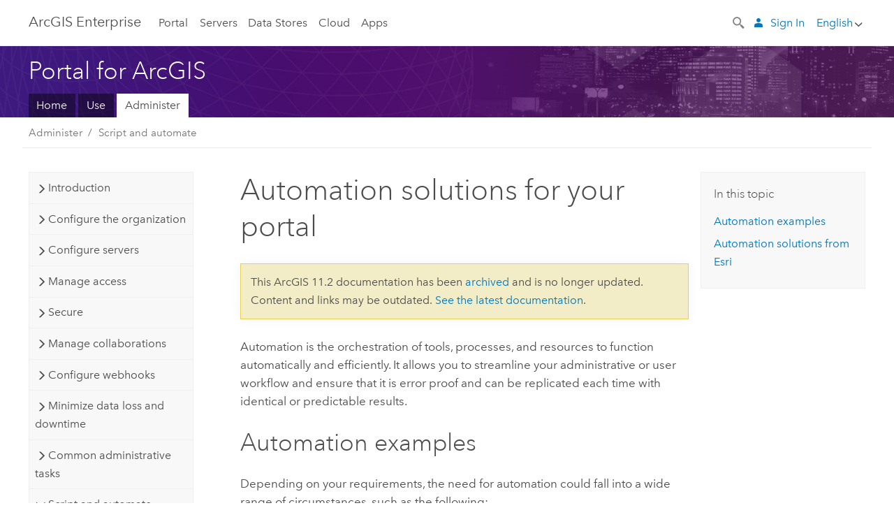

--- FILE ---
content_type: application/javascript
request_url: https://enterprise.arcgis.com/en/portal/11.2/administer/windows/555.js
body_size: 62596
content:
;(function (){
          treedata = (window.treedata || {});
          window.treedata.mode = 0;
          window.treedata.mapping = {'555' : 'portal/11.2/administer/windows' };
          treedata.data = {};
          treedata.data["root"]  = {  
              "parent" : "",
              "children" : ["555_h0","555_h1","555_h14","555_h21","555_h23","555_h27","555_h33","555_h35","555_h40","555_h43","555_h44"]
            },treedata.data["root_555"] = treedata.data["root"],
treedata.data["555_h0"]  = { 
              "parent" : "root",
              "label" : "Introduction",
              "children" : ["555_6","555_259","555_37","555_157"]
            }
            ,
treedata.data["555_6"]  = {
            "parent" : "555_h0",
            "label" : "Introduction to Portal for ArcGIS",
            "url" : "/en/portal/11.2/administer/windows/what-is-portal-for-arcgis-.htm"
            
          },
treedata.data["555_259"]  = {
            "parent" : "555_h0",
            "label" : "What's new in  the ArcGIS Enterprise 11.2 portal",
            "url" : "/en/portal/11.2/administer/windows/what-s-new-in-portal-for-arcgis.htm"
            
          },
treedata.data["555_37"]  = {
            "parent" : "555_h0",
            "label" : "Administer your organization",
            "url" : "/en/portal/11.2/administer/windows/getting-started-with-portal-for-arcgis.htm"
            
          },
treedata.data["555_157"]  = {
            "parent" : "555_h0",
            "label" : "Understand the relationship between ArcGIS Enterprise and ArcGIS Online",
            "url" : "/en/portal/11.2/administer/windows/choosing-between-an-arcgis-online-subscription-and-portal-for-arcgis.htm"
            
          },
treedata.data["555_h1"]  = { 
              "parent" : "root",
              "label" : "Configure the organization",
              "children" : ["555_145","555_441","555_147","555_42","555_43","555_40","555_44","555_190","555_47","555_45","555_435","555_h2","555_h7","555_h8","555_h9","555_h10","555_h11","555_h12","555_h13","555_141","555_310","555_318","555_250","555_261","555_370","555_22","555_4"]
            }
            ,
treedata.data["555_145"]  = {
            "parent" : "555_h1",
            "label" : "Fundamentals of configuring the organization",
            "url" : "/en/portal/11.2/administer/windows/about-configuring-the-portal-website.htm"
            
          },
treedata.data["555_441"]  = {
            "parent" : "555_h1",
            "label" : "Best practices for organization maintenance",
            "url" : "/en/portal/11.2/administer/windows/best-practices-maintenance.htm"
            
          },
treedata.data["555_147"]  = {
            "parent" : "555_h1",
            "label" : "Site configuration groups",
            "url" : "/en/portal/11.2/administer/windows/site-configuration-groups.htm"
            
          },
treedata.data["555_42"]  = {
            "parent" : "555_h1",
            "label" : "Configure general settings",
            "url" : "/en/portal/11.2/administer/windows/configure-general.htm"
            
          },
treedata.data["555_43"]  = {
            "parent" : "555_h1",
            "label" : "Configure home page",
            "url" : "/en/portal/11.2/administer/windows/configure-home.htm"
            
          },
treedata.data["555_40"]  = {
            "parent" : "555_h1",
            "label" : "Configure gallery",
            "url" : "/en/portal/11.2/administer/windows/configure-gallery.htm"
            
          },
treedata.data["555_44"]  = {
            "parent" : "555_h1",
            "label" : "Configure map",
            "url" : "/en/portal/11.2/administer/windows/configure-map.htm"
            
          },
treedata.data["555_190"]  = {
            "parent" : "555_h1",
            "label" : "Configure units of measure",
            "url" : "/en/portal/11.2/administer/windows/configuring-units-and-region.htm"
            
          },
treedata.data["555_47"]  = {
            "parent" : "555_h1",
            "label" : "Configure items",
            "url" : "/en/portal/11.2/administer/windows/configure-details.htm"
            
          },
treedata.data["555_45"]  = {
            "parent" : "555_h1",
            "label" : "Configure groups",
            "url" : "/en/portal/11.2/administer/windows/configure-groups.htm"
            
          },
treedata.data["555_435"]  = {
            "parent" : "555_h1",
            "label" : "Configure organization webhooks",
            "url" : "/en/portal/11.2/administer/windows/configure-organization-webhooks.htm"
            
          },
treedata.data["555_h2"]  = { 
              "parent" : "555_h1",
              "label" : "Analysis",
              "children" : ["555_294","555_340","555_h3","555_h6"]
            }
            ,
treedata.data["555_294"]  = {
            "parent" : "555_h2",
            "label" : "Analysis in ArcGIS Enterprise",
            "url" : "/en/portal/11.2/administer/windows/understanding-analysis-in-portal-for-arcgis.htm"
            
          },
treedata.data["555_340"]  = {
            "parent" : "555_h2",
            "label" : "Configure analysis layers",
            "url" : "/en/portal/11.2/administer/windows/configure-analysis-layers.htm"
            
          },
treedata.data["555_h3"]  = { 
              "parent" : "555_h2",
              "label" : "Feature Analysis",
              "children" : ["555_295","555_296","555_h4","555_h5"]
            }
            ,
treedata.data["555_295"]  = {
            "parent" : "555_h3",
            "label" : "Standard and GeoAnalytics Tools feature analysis comparison",
            "url" : "/en/portal/11.2/administer/windows/standard-and-big-data-feature-analysis-comparison.htm"
            
          },
treedata.data["555_296"]  = {
            "parent" : "555_h3",
            "label" : "Feature analysis tool differences",
            "url" : "/en/portal/11.2/administer/windows/feature-analysis-tool-differences.htm"
            
          },
treedata.data["555_h4"]  = { 
              "parent" : "555_h3",
              "label" : "Standard Tools",
              "children" : ["555_258"]
            }
            ,
treedata.data["555_258"]  = {
            "parent" : "555_h4",
            "label" : "Configure the portal to perform analysis",
            "url" : "/en/portal/11.2/administer/windows/configure-the-portal-to-perform-analysis.htm"
            
          },
treedata.data["555_h5"]  = { 
              "parent" : "555_h3",
              "label" : "GeoAnalytics Tools",
              "children" : ["555_293","555_393","555_297"]
            }
            ,
treedata.data["555_293"]  = {
            "parent" : "555_h5",
            "label" : "Set up ArcGIS GeoAnalytics Server",
            "url" : "/en/portal/11.2/administer/windows/configure-the-portal-with-arcgis-geoanalytics-server.htm"
            
          },
treedata.data["555_393"]  = {
            "parent" : "555_h5",
            "label" : "Best practices for GeoAnalytics Server sites",
            "url" : "/en/portal/11.2/administer/windows/best-practices-for-geoanalytics-server.htm"
            
          },
treedata.data["555_297"]  = {
            "parent" : "555_h5",
            "label" : "GeoAnalytics Server settings",
            "url" : "/en/portal/11.2/administer/windows/geoanalytics-settings.htm"
            
          },
treedata.data["555_h6"]  = { 
              "parent" : "555_h2",
              "label" : "Raster Analysis",
              "children" : ["555_302"]
            }
            ,
treedata.data["555_302"]  = {
            "parent" : "555_h6",
            "label" : "Configure and deploy raster analytics",
            "url" : "/en/portal/11.2/administer/windows/configure-and-deploy-arcgis-enterprise-for-raster-analytics.htm"
            
          },
treedata.data["555_h7"]  = { 
              "parent" : "555_h1",
              "label" : "Geocoding",
              "children" : ["555_148","555_156","555_401"]
            }
            ,
treedata.data["555_148"]  = {
            "parent" : "555_h7",
            "label" : "Configure the organization to geocode addresses",
            "url" : "/en/portal/11.2/administer/windows/configure-portal-to-geocode-addresses.htm"
            
          },
treedata.data["555_156"]  = {
            "parent" : "555_h7",
            "label" : "Configure the portal to get directions",
            "url" : "/en/portal/11.2/administer/windows/configure-portal-for-directions.htm"
            
          },
treedata.data["555_401"]  = {
            "parent" : "555_h7",
            "label" : "Configure batch geocoding tools",
            "url" : "/en/portal/11.2/administer/windows/best-practices-for-portal-batch-geocoding.htm"
            
          },
treedata.data["555_h8"]  = { 
              "parent" : "555_h1",
              "label" : "Location sharing",
              "children" : ["555_397","555_429"]
            }
            ,
treedata.data["555_397"]  = {
            "parent" : "555_h8",
            "label" : "Configure location sharing",
            "url" : "/en/portal/11.2/administer/windows/configure-location-tracking.htm"
            
          },
treedata.data["555_429"]  = {
            "parent" : "555_h8",
            "label" : "Create track views",
            "url" : "/en/portal/11.2/administer/windows/create-track-views.htm"
            
          },
treedata.data["555_h9"]  = { 
              "parent" : "555_h1",
              "label" : "Routing services",
              "children" : ["555_425","555_426","555_427","555_335","555_439"]
            }
            ,
treedata.data["555_425"]  = {
            "parent" : "555_h9",
            "label" : "Routing services",
            "url" : "/en/portal/11.2/administer/windows/routing-utility-service.htm"
            
          },
treedata.data["555_426"]  = {
            "parent" : "555_h9",
            "label" : "Configure routing services",
            "url" : "/en/portal/11.2/administer/windows/configure-routing-services.htm"
            
          },
treedata.data["555_427"]  = {
            "parent" : "555_h9",
            "label" : "Configure routing services properties file",
            "url" : "/en/portal/11.2/administer/windows/configure-routing-service-config-file.htm"
            
          },
treedata.data["555_335"]  = {
            "parent" : "555_h9",
            "label" : "Configure travel modes",
            "url" : "/en/portal/11.2/administer/windows/travel-modes.htm"
            
          },
treedata.data["555_439"]  = {
            "parent" : "555_h9",
            "label" : "Consume routing services",
            "url" : "/en/portal/11.2/administer/windows/consume-routing-services.htm"
            
          },
treedata.data["555_h10"]  = { 
              "parent" : "555_h1",
              "label" : "Utility services",
              "children" : ["555_123","555_48","555_274"]
            }
            ,
treedata.data["555_123"]  = {
            "parent" : "555_h10",
            "label" : "Utility services",
            "url" : "/en/portal/11.2/administer/windows/about-utility-services.htm"
            
          },
treedata.data["555_48"]  = {
            "parent" : "555_h10",
            "label" : "Configure utility services",
            "url" : "/en/portal/11.2/administer/windows/configure-services.htm"
            
          },
treedata.data["555_274"]  = {
            "parent" : "555_h10",
            "label" : "Configure ArcGIS Online utility services",
            "url" : "/en/portal/11.2/administer/windows/configure-arcgis-online-utility-services.htm"
            
          },
treedata.data["555_h11"]  = { 
              "parent" : "555_h1",
              "label" : "Servers",
              "children" : ["555_382","555_402"]
            }
            ,
treedata.data["555_382"]  = {
            "parent" : "555_h11",
            "label" : "Configure servers",
            "url" : "/en/portal/11.2/administer/windows/configure-servers.htm"
            
          },
treedata.data["555_402"]  = {
            "parent" : "555_h11",
            "label" : "ArcGIS Image Server configuration",
            "url" : "/en/portal/11.2/administer/windows/configure-image-server.htm"
            
          },
treedata.data["555_h12"]  = { 
              "parent" : "555_h1",
              "label" : "Configure Ortho Maker",
              "children" : ["555_390","555_389","555_388"]
            }
            ,
treedata.data["555_390"]  = {
            "parent" : "555_h12",
            "label" : "Ortho Maker requirements",
            "url" : "/en/portal/11.2/administer/windows/ortho-maker-requirements.htm"
            
          },
treedata.data["555_389"]  = {
            "parent" : "555_h12",
            "label" : "Ortho Maker setup and configuration",
            "url" : "/en/portal/11.2/administer/windows/ortho-maker-setup-and-configuration.htm"
            
          },
treedata.data["555_388"]  = {
            "parent" : "555_h12",
            "label" : "Ortho Maker frequently asked questions",
            "url" : "/en/portal/11.2/administer/windows/ortho-mapping-frequently-asked-questions.htm"
            
          },
treedata.data["555_h13"]  = { 
              "parent" : "555_h1",
              "label" : "Licenses",
              "children" : ["555_328","555_405","555_408","555_236","555_323","555_234","555_284"]
            }
            ,
treedata.data["555_328"]  = {
            "parent" : "555_h13",
            "label" : "An introduction to licensing apps through your portal",
            "url" : "/en/portal/11.2/administer/windows/license-premium-apps.htm"
            
          },
treedata.data["555_405"]  = {
            "parent" : "555_h13",
            "label" : "Introduction to licensing user type extensions",
            "url" : "/en/portal/11.2/administer/windows/license-user-type-extensions.htm"
            
          },
treedata.data["555_408"]  = {
            "parent" : "555_h13",
            "label" : "An introduction to licensing ArcGIS Runtime through your portal",
            "url" : "/en/portal/11.2/administer/windows/licensing-arcgis-runtime-through-portal.htm"
            
          },
treedata.data["555_236"]  = {
            "parent" : "555_h13",
            "label" : "Configure ArcGIS Pro licenses",
            "url" : "/en/portal/11.2/administer/windows/configure-arcgis-pro-licenses.htm"
            
          },
treedata.data["555_323"]  = {
            "parent" : "555_h13",
            "label" : "Configure ArcGIS Drone2Map licenses",
            "url" : "/en/portal/11.2/administer/windows/configure-drone2map-licenses.htm"
            
          },
treedata.data["555_234"]  = {
            "parent" : "555_h13",
            "label" : "Manage licenses",
            "url" : "/en/portal/11.2/administer/windows/manage-licenses.htm"
            
          },
treedata.data["555_284"]  = {
            "parent" : "555_h13",
            "label" : "Configure the portal to support ArcGIS Navigator",
            "url" : "/en/portal/11.2/administer/windows/configure-the-portal-to-support-navigator-for-arcgis.htm"
            
          },
treedata.data["555_141"]  = {
            "parent" : "555_h1",
            "label" : "Customize basemaps",
            "url" : "/en/portal/11.2/administer/windows/customize-basemaps.htm"
            
          },
treedata.data["555_310"]  = {
            "parent" : "555_h1",
            "label" : "Configure ArcGIS Living Atlas content",
            "url" : "/en/portal/11.2/administer/windows/configure-living-atlas-content.htm"
            
          },
treedata.data["555_318"]  = {
            "parent" : "555_h1",
            "label" : "Configure boundary layers",
            "url" : "/en/portal/11.2/administer/windows/configure-boundary-layers.htm"
            
          },
treedata.data["555_250"]  = {
            "parent" : "555_h1",
            "label" : "Configure the organization to print maps",
            "url" : "/en/portal/11.2/administer/windows/configure-the-portal-to-print-maps.htm"
            
          },
treedata.data["555_261"]  = {
            "parent" : "555_h1",
            "label" : "Configure Esri language content",
            "url" : "/en/portal/11.2/administer/windows/configure-languages-returned-in-search-results.htm"
            
          },
treedata.data["555_370"]  = {
            "parent" : "555_h1",
            "label" : "Manage apps in the app launcher",
            "url" : "/en/portal/11.2/administer/windows/manage-app-launcher.htm"
            
          },
treedata.data["555_22"]  = {
            "parent" : "555_h1",
            "label" : "Supported HTML for configuring the website",
            "url" : "/en/portal/11.2/administer/windows/supported-html.htm"
            
          },
treedata.data["555_4"]  = {
            "parent" : "555_h1",
            "label" : "Set advanced portal options",
            "url" : "/en/portal/11.2/administer/windows/set-advanced-portal-options.htm"
            
          },
treedata.data["555_h14"]  = { 
              "parent" : "root",
              "label" : "Configure servers",
              "children" : ["555_142","555_h15","555_h16","555_h20","555_131","555_46","555_400"]
            }
            ,
treedata.data["555_142"]  = {
            "parent" : "555_h14",
            "label" : "Integrate your portal with ArcGIS Server",
            "url" : "/en/portal/11.2/administer/windows/about-using-your-server-with-portal-for-arcgis.htm"
            
          },
treedata.data["555_h15"]  = { 
              "parent" : "555_h14",
              "label" : "Register services",
              "children" : ["555_130","555_152"]
            }
            ,
treedata.data["555_130"]  = {
            "parent" : "555_h15",
            "label" : "Connect to secure services",
            "url" : "/en/portal/11.2/administer/windows/connect-secured-services.htm"
            
          },
treedata.data["555_152"]  = {
            "parent" : "555_h15",
            "label" : "Services and portal items",
            "url" : "/en/portal/11.2/administer/windows/relationships-between-web-services-and-portal-items.htm"
            
          },
treedata.data["555_h16"]  = { 
              "parent" : "555_h14",
              "label" : "Configure and manage ArcGIS Data Store",
              "children" : ["555_194","555_h17","555_h18","555_h19"]
            }
            ,
treedata.data["555_194"]  = {
            "parent" : "555_h16",
            "label" : "What is ArcGIS Data Store?",
            "url" : "/en/portal/11.2/administer/windows/what-is-arcgis-data-store.htm"
            
          },
treedata.data["555_h17"]  = { 
              "parent" : "555_h16",
              "label" : "Configure a data store",
              "children" : ["555_225","555_226","555_192","555_224","555_227","555_213","555_346"]
            }
            ,
treedata.data["555_225"]  = {
            "parent" : "555_h17",
            "label" : "An overview of ArcGIS Data Store configuration",
            "url" : "/en/portal/11.2/administer/windows/overview-data-store-setup.htm"
            
          },
treedata.data["555_226"]  = {
            "parent" : "555_h17",
            "label" : "Create the portal and ArcGIS Server sites used with  ArcGIS Data Store",
            "url" : "/en/portal/11.2/administer/windows/configure-arcgis-server-and-portal.htm"
            
          },
treedata.data["555_192"]  = {
            "parent" : "555_h17",
            "label" : "Install  ArcGIS Data Store",
            "url" : "/en/portal/11.2/administer/windows/install-data-store.htm"
            
          },
treedata.data["555_224"]  = {
            "parent" : "555_h17",
            "label" : "Create a data store",
            "url" : "/en/portal/11.2/administer/windows/create-data-store.htm"
            
          },
treedata.data["555_227"]  = {
            "parent" : "555_h17",
            "label" : "Tasks to perform after you create a data store",
            "url" : "/en/portal/11.2/administer/windows/post-setup-tasks.htm"
            
          },
treedata.data["555_213"]  = {
            "parent" : "555_h17",
            "label" : "Add machines to a data store",
            "url" : "/en/portal/11.2/administer/windows/add-standby-machine.htm"
            
          },
treedata.data["555_346"]  = {
            "parent" : "555_h17",
            "label" : "Replace the  ArcGIS Data Store SSL certificate",
            "url" : "/en/portal/11.2/administer/windows/update-ads-ssl-certificate.htm"
            
          },
treedata.data["555_h18"]  = { 
              "parent" : "555_h16",
              "label" : "Manage data stores",
              "children" : ["555_220","555_198","555_197","555_411","555_215","555_440","555_218","555_247"]
            }
            ,
treedata.data["555_220"]  = {
            "parent" : "555_h18",
            "label" : "Access and manage ArcGIS Data Store logs",
            "url" : "/en/portal/11.2/administer/windows/access-manage-data-store-logs.htm"
            
          },
treedata.data["555_198"]  = {
            "parent" : "555_h18",
            "label" : "Manage ArcGIS Data Store backups",
            "url" : "/en/portal/11.2/administer/windows/data-store-backups.htm"
            
          },
treedata.data["555_197"]  = {
            "parent" : "555_h18",
            "label" : "Recover a data store",
            "url" : "/en/portal/11.2/administer/windows/data-store-recovery.htm"
            
          },
treedata.data["555_411"]  = {
            "parent" : "555_h18",
            "label" : "Rebalance scene layer caches",
            "url" : "/en/portal/11.2/administer/windows/rebalance-scene-caches.htm"
            
          },
treedata.data["555_215"]  = {
            "parent" : "555_h18",
            "label" : "Move an ArcGIS Data Store installation to another machine",
            "url" : "/en/portal/11.2/administer/windows/move-data-store.htm"
            
          },
treedata.data["555_440"]  = {
            "parent" : "555_h18",
            "label" : "Move ArcGIS Data Store from one drive to another on the same machine",
            "url" : "/en/portal/11.2/administer/windows/move-drives-arcgis-data-store.htm"
            
          },
treedata.data["555_218"]  = {
            "parent" : "555_h18",
            "label" : "Alter relational data store account passwords",
            "url" : "/en/portal/11.2/administer/windows/alter-account-passwords.htm"
            
          },
treedata.data["555_247"]  = {
            "parent" : "555_h18",
            "label" : "Upgrade ArcGIS Data Store",
            "url" : "/en/portal/11.2/administer/windows/upgrade-data-store.htm"
            
          },
treedata.data["555_h19"]  = { 
              "parent" : "555_h16",
              "label" : "Reference",
              "children" : ["555_251","555_409","555_203","555_193","555_221","555_211","555_287","555_342","555_376"]
            }
            ,
treedata.data["555_251"]  = {
            "parent" : "555_h19",
            "label" : "What's new in ArcGIS Data Store 11.2",
            "url" : "/en/portal/11.2/administer/windows/whats-new-data-store.htm"
            
          },
treedata.data["555_409"]  = {
            "parent" : "555_h19",
            "label" : "ArcGIS Data Store deployment modes",
            "url" : "/en/portal/11.2/administer/windows/data-store-modes.htm"
            
          },
treedata.data["555_203"]  = {
            "parent" : "555_h19",
            "label" : "Troubleshoot ArcGIS Data Store",
            "url" : "/en/portal/11.2/administer/windows/troubleshoot.htm"
            
          },
treedata.data["555_193"]  = {
            "parent" : "555_h19",
            "label" : "ArcGIS Data Store utility reference",
            "url" : "/en/portal/11.2/administer/windows/data-store-utility-reference.htm"
            
          },
treedata.data["555_221"]  = {
            "parent" : "555_h19",
            "label" : "ArcGIS Data Store REST commands",
            "url" : "/en/portal/11.2/administer/windows/data-store-function-reference.htm"
            
          },
treedata.data["555_211"]  = {
            "parent" : "555_h19",
            "label" : "ArcGIS Data Store account",
            "url" : "/en/portal/11.2/administer/windows/data-store-account.htm"
            
          },
treedata.data["555_287"]  = {
            "parent" : "555_h19",
            "label" : "Apps and functionality that require ArcGIS Data Store",
            "url" : "/en/portal/11.2/administer/windows/what-requires-arcgis-data-store.htm"
            
          },
treedata.data["555_342"]  = {
            "parent" : "555_h19",
            "label" : "ArcGIS Data Store vocabulary",
            "url" : "/en/portal/11.2/administer/windows/arcgis-data-store-terms.htm"
            
          },
treedata.data["555_376"]  = {
            "parent" : "555_h19",
            "label" : "ArcGIS Data Store system requirements",
            "url" : "/en/portal/11.2/administer/windows/arcgis-data-store-link.htm"
            
          },
treedata.data["555_h20"]  = { 
              "parent" : "555_h14",
              "label" : "Federate a server",
              "children" : ["555_77","555_153","555_134","555_150","555_149"]
            }
            ,
treedata.data["555_77"]  = {
            "parent" : "555_h20",
            "label" : "Federate an ArcGIS Server site with your portal",
            "url" : "/en/portal/11.2/administer/windows/federate-an-arcgis-server-site-with-your-portal.htm"
            
          },
treedata.data["555_153"]  = {
            "parent" : "555_h20",
            "label" : "Setting up your portal and federated server to use Windows accounts",
            "url" : "/en/portal/11.2/administer/windows/setting-up-your-portal-and-federated-server-to-use-windows-accounts.htm"
            
          },
treedata.data["555_134"]  = {
            "parent" : "555_h20",
            "label" : "Import services from a federated server",
            "url" : "/en/portal/11.2/administer/windows/importing-services-from-a-federated-server.htm"
            
          },
treedata.data["555_150"]  = {
            "parent" : "555_h20",
            "label" : "Administer a federated server",
            "url" : "/en/portal/11.2/administer/windows/administer-a-federated-server.htm"
            
          },
treedata.data["555_149"]  = {
            "parent" : "555_h20",
            "label" : "Access the Administrator Directory on a federated server",
            "url" : "/en/portal/11.2/administer/windows/accessing-the-administrator-directory-on-a-federated-server.htm"
            
          },
treedata.data["555_131"]  = {
            "parent" : "555_h14",
            "label" : "Configure a hosting server",
            "url" : "/en/portal/11.2/administer/windows/configure-hosting-server-for-portal.htm"
            
          },
treedata.data["555_46"]  = {
            "parent" : "555_h14",
            "label" : "Connect the ArcGIS Server  Services Directory to your portal",
            "url" : "/en/portal/11.2/administer/windows/connecting-the-arcgis-server-services-directory-to-your-portal.htm"
            
          },
treedata.data["555_400"]  = {
            "parent" : "555_h14",
            "label" : "Create a data store item for an existing registered data store",
            "url" : "/en/portal/11.2/administer/windows/create-item-from-existing-data-store.htm"
            
          },
treedata.data["555_h21"]  = { 
              "parent" : "root",
              "label" : "Manage access",
              "children" : ["555_174","555_172","555_212","555_433","555_434","555_432","555_210","555_403","555_177","555_14","555_19","555_178","555_h22","555_163","555_144","555_437"]
            }
            ,
treedata.data["555_174"]  = {
            "parent" : "555_h21",
            "label" : "Manage access to your portal",
            "url" : "/en/portal/11.2/administer/windows/managing-access-to-your-portal.htm"
            
          },
treedata.data["555_172"]  = {
            "parent" : "555_h21",
            "label" : "Add members to your portal",
            "url" : "/en/portal/11.2/administer/windows/add-members-to-your-portal.htm"
            
          },
treedata.data["555_212"]  = {
            "parent" : "555_h21",
            "label" : "User types, roles, and privileges",
            "url" : "/en/portal/11.2/administer/windows/roles.htm"
            
          },
treedata.data["555_433"]  = {
            "parent" : "555_h21",
            "label" : "User types",
            "url" : "/en/portal/11.2/administer/windows/user-types-orgs.htm"
            
          },
treedata.data["555_434"]  = {
            "parent" : "555_h21",
            "label" : "Member roles",
            "url" : "/en/portal/11.2/administer/windows/member-roles.htm"
            
          },
treedata.data["555_432"]  = {
            "parent" : "555_h21",
            "label" : "Privileges granted to roles",
            "url" : "/en/portal/11.2/administer/windows/privileges-for-roles-orgs.htm"
            
          },
treedata.data["555_210"]  = {
            "parent" : "555_h21",
            "label" : "Configure member roles",
            "url" : "/en/portal/11.2/administer/windows/configure-roles.htm"
            
          },
treedata.data["555_403"]  = {
            "parent" : "555_h21",
            "label" : "Configure new member defaults",
            "url" : "/en/portal/11.2/administer/windows/configure-new-member-defaults.htm"
            
          },
treedata.data["555_177"]  = {
            "parent" : "555_h21",
            "label" : "Manage content",
            "url" : "/en/portal/11.2/administer/windows/manage-items.htm"
            
          },
treedata.data["555_14"]  = {
            "parent" : "555_h21",
            "label" : "Manage groups",
            "url" : "/en/portal/11.2/administer/windows/manage-groups.htm"
            
          },
treedata.data["555_19"]  = {
            "parent" : "555_h21",
            "label" : "Manage members",
            "url" : "/en/portal/11.2/administer/windows/manage-members.htm"
            
          },
treedata.data["555_178"]  = {
            "parent" : "555_h21",
            "label" : "Listing members",
            "url" : "/en/portal/11.2/administer/windows/listing-members.htm"
            
          },
treedata.data["555_h22"]  = { 
              "parent" : "555_h21",
              "label" : "View usage reports",
              "children" : ["555_228","555_229","555_412"]
            }
            ,
treedata.data["555_228"]  = {
            "parent" : "555_h22",
            "label" : "Usage reports",
            "url" : "/en/portal/11.2/administer/windows/about-usage-reports.htm"
            
          },
treedata.data["555_229"]  = {
            "parent" : "555_h22",
            "label" : "Work with usage reports",
            "url" : "/en/portal/11.2/administer/windows/work-with-usage-reports.htm"
            
          },
treedata.data["555_412"]  = {
            "parent" : "555_h22",
            "label" : "Report fields",
            "url" : "/en/portal/11.2/administer/windows/report-fields.htm"
            
          },
treedata.data["555_163"]  = {
            "parent" : "555_h21",
            "label" : "Enforcement of named user licensing",
            "url" : "/en/portal/11.2/administer/windows/enforcement-of-named-user-licensing.htm"
            
          },
treedata.data["555_144"]  = {
            "parent" : "555_h21",
            "label" : "Recovering the portal when no administrator accounts are available",
            "url" : "/en/portal/11.2/administer/windows/recovering-the-portal-when-no-administrator-accounts-are-available.htm"
            
          },
treedata.data["555_437"]  = {
            "parent" : "555_h21",
            "label" : "Identify inactive domain accounts",
            "url" : "/en/portal/11.2/administer/windows/scan-your-portal-for-active-directory-or-ldap-members.htm"
            
          },
treedata.data["555_h23"]  = { 
              "parent" : "root",
              "label" : "Secure",
              "children" : ["555_112","555_114","555_41","555_281","555_115","555_282","555_369","555_283","555_344","555_h24","555_h25","555_413","555_173","555_h26"]
            }
            ,
treedata.data["555_112"]  = {
            "parent" : "555_h23",
            "label" : "About securing your portal",
            "url" : "/en/portal/11.2/administer/windows/about-securing-your-portal.htm"
            
          },
treedata.data["555_114"]  = {
            "parent" : "555_h23",
            "label" : "Portal authentication configuration",
            "url" : "/en/portal/11.2/administer/windows/about-configuring-portal-authentication.htm"
            
          },
treedata.data["555_41"]  = {
            "parent" : "555_h23",
            "label" : "Configure security settings",
            "url" : "/en/portal/11.2/administer/windows/configure-security.htm"
            
          },
treedata.data["555_281"]  = {
            "parent" : "555_h23",
            "label" : "Configure the domain controller",
            "url" : "/en/portal/11.2/administer/windows/configuring-the-domain-controller-used-by-portal-for-arcgis.htm"
            
          },
treedata.data["555_115"]  = {
            "parent" : "555_h23",
            "label" : "Security best practices",
            "url" : "/en/portal/11.2/administer/windows/security-best-practices.htm"
            
          },
treedata.data["555_282"]  = {
            "parent" : "555_h23",
            "label" : "Scan your portal for security best practices",
            "url" : "/en/portal/11.2/administer/windows/scan-your-portal-for-security-best-practices.htm"
            
          },
treedata.data["555_369"]  = {
            "parent" : "555_h23",
            "label" : "Restrict cross-domain requests to your portal",
            "url" : "/en/portal/11.2/administer/windows/restrict-cross-domain-requests-to-your-portal.htm"
            
          },
treedata.data["555_283"]  = {
            "parent" : "555_h23",
            "label" : "Restrict TLS protocols and cipher suites",
            "url" : "/en/portal/11.2/administer/windows/restrict-portal-for-arcgis-ssl-protocols-and-cipher-suites.htm"
            
          },
treedata.data["555_344"]  = {
            "parent" : "555_h23",
            "label" : "Use your portal with LDAP or Active Directory and portal-tier authentication",
            "url" : "/en/portal/11.2/administer/windows/use-your-portal-with-ldap-and-portal-tier-authentication.htm"
            
          },
treedata.data["555_h24"]  = { 
              "parent" : "555_h23",
              "label" : "Configure web-tier authentication",
              "children" : ["555_126","555_127","555_125","555_189"]
            }
            ,
treedata.data["555_126"]  = {
            "parent" : "555_h24",
            "label" : "Use Integrated Windows Authentication",
            "url" : "/en/portal/11.2/administer/windows/use-integrated-windows-authentication-with-your-portal.htm"
            
          },
treedata.data["555_127"]  = {
            "parent" : "555_h24",
            "label" : "Use LDAP and  web-tier authentication",
            "url" : "/en/portal/11.2/administer/windows/use-your-portal-with-ldap-and-web-tier-authentication.htm"
            
          },
treedata.data["555_125"]  = {
            "parent" : "555_h24",
            "label" : "Use Windows Active Directory and client certificate authentication to secure access",
            "url" : "/en/portal/11.2/administer/windows/using-windows-active-directory-and-pki-to-secure-access-to-your-portal.htm"
            
          },
treedata.data["555_189"]  = {
            "parent" : "555_h24",
            "label" : "Use LDAP and client certificate authentication to secure access",
            "url" : "/en/portal/11.2/administer/windows/use-ldap-and-pki-to-secure-access-to-your-portal.htm"
            
          },
treedata.data["555_h25"]  = { 
              "parent" : "555_h23",
              "label" : "Configure SAML",
              "children" : ["555_207","555_385"]
            }
            ,
treedata.data["555_207"]  = {
            "parent" : "555_h25",
            "label" : "Configure a SAML-compliant identity provider with a portal",
            "url" : "/en/portal/11.2/administer/windows/configuring-a-saml-compliant-identity-provider-with-your-portal.htm"
            
          },
treedata.data["555_385"]  = {
            "parent" : "555_h25",
            "label" : "Configure a federation of identity providers with your portal",
            "url" : "/en/portal/11.2/administer/windows/configure-a-federation-of-identity-providers.htm"
            
          },
treedata.data["555_413"]  = {
            "parent" : "555_h23",
            "label" : "Configure OpenID Connect logins",
            "url" : "/en/portal/11.2/administer/windows/openid-connect-logins.htm"
            
          },
treedata.data["555_173"]  = {
            "parent" : "555_h23",
            "label" : "Configure automatic registration of organization accounts",
            "url" : "/en/portal/11.2/administer/windows/automatic-registration-of-enterprise-accounts.htm"
            
          },
treedata.data["555_h26"]  = { 
              "parent" : "555_h23",
              "label" : "Configure a secure environment for your portal",
              "children" : ["555_65","555_155","555_130","555_379","555_116","555_113","555_175","555_118","555_387","555_136","555_241","555_256","555_414"]
            }
            ,
treedata.data["555_65"]  = {
            "parent" : "555_h26",
            "label" : "Configure HTTPS",
            "url" : "/en/portal/11.2/administer/windows/configure-https.htm"
            
          },
treedata.data["555_155"]  = {
            "parent" : "555_h26",
            "label" : "Configure the portal to trust certificates from your certifying authority",
            "url" : "/en/portal/11.2/administer/windows/configuring-the-portal-to-trust-certificates-from-your-certifying-authority.htm"
            
          },
treedata.data["555_130"]  = {
            "parent" : "555_h26",
            "label" : "Connect to secure services",
            "url" : "/en/portal/11.2/administer/windows/connect-secured-services.htm"
            
          },
treedata.data["555_379"]  = {
            "parent" : "555_h26",
            "label" : "Create a domain certificate",
            "url" : "/en/portal/11.2/administer/windows/create-a-domain-certificate.htm"
            
          },
treedata.data["555_116"]  = {
            "parent" : "555_h26",
            "label" : "Disable anonymous access",
            "url" : "/en/portal/11.2/administer/windows/disabling-anonymous-access.htm"
            
          },
treedata.data["555_113"]  = {
            "parent" : "555_h26",
            "label" : "Disable the ArcGIS Portal Directory",
            "url" : "/en/portal/11.2/administer/windows/disabling-the-arcgis-portal-directory.htm"
            
          },
treedata.data["555_175"]  = {
            "parent" : "555_h26",
            "label" : "Disabling users' ability to create built-in portal accounts",
            "url" : "/en/portal/11.2/administer/windows/disabling-users-ability-to-create-builtin-portal-accounts.htm"
            
          },
treedata.data["555_118"]  = {
            "parent" : "555_h26",
            "label" : "Enable HTTPS on your web server",
            "url" : "/en/portal/11.2/administer/windows/enable-https-on-your-web-server-portal-.htm"
            
          },
treedata.data["555_387"]  = {
            "parent" : "555_h26",
            "label" : "Enforce strict HTTPS communication",
            "url" : "/en/portal/11.2/administer/windows/enforce-strict-https-communication.htm"
            
          },
treedata.data["555_136"]  = {
            "parent" : "555_h26",
            "label" : "Import a certificate into the portal",
            "url" : "/en/portal/11.2/administer/windows/import-a-certificate-into-the-portal.htm"
            
          },
treedata.data["555_241"]  = {
            "parent" : "555_h26",
            "label" : "Restrict the portal's proxy capability",
            "url" : "/en/portal/11.2/administer/windows/restricting-the-portal-s-proxy-capability.htm"
            
          },
treedata.data["555_256"]  = {
            "parent" : "555_h26",
            "label" : "Specify the maximum token expiration time",
            "url" : "/en/portal/11.2/administer/windows/specify-the-default-token-expiration-time.htm"
            
          },
treedata.data["555_414"]  = {
            "parent" : "555_h26",
            "label" : "SASL authentication",
            "url" : "/en/portal/11.2/administer/windows/configure-sasl-authentication.htm"
            
          },
treedata.data["555_h27"]  = { 
              "parent" : "root",
              "label" : "Manage collaborations",
              "children" : ["555_288","555_354","555_h28","555_h29","555_h30","555_h31","555_357","555_352"]
            }
            ,
treedata.data["555_288"]  = {
            "parent" : "555_h27",
            "label" : "About distributed collaboration",
            "url" : "/en/portal/11.2/administer/windows/understand-collaborations.htm"
            
          },
treedata.data["555_354"]  = {
            "parent" : "555_h27",
            "label" : "Key concepts for collaboration",
            "url" : "/en/portal/11.2/administer/windows/key-concepts.htm"
            
          },
treedata.data["555_h28"]  = { 
              "parent" : "555_h27",
              "label" : "Get started",
              "children" : ["555_355","555_356"]
            }
            ,
treedata.data["555_355"]  = {
            "parent" : "555_h28",
            "label" : "Set up an ArcGIS Enterprise-to-ArcGIS Enterprise collaboration",
            "url" : "/en/portal/11.2/administer/windows/set-up-an-arcgis-enterprise-to-arcgis-enterprise-collaboration.htm"
            
          },
treedata.data["555_356"]  = {
            "parent" : "555_h28",
            "label" : "Set up an ArcGIS Enterprise and ArcGIS Online collaboration",
            "url" : "/en/portal/11.2/administer/windows/set-up-an-arcgis-enterprise-and-arcgis-online-collaboration.htm"
            
          },
treedata.data["555_h29"]  = { 
              "parent" : "555_h27",
              "label" : "Create a collaboration",
              "children" : ["555_289","555_292","555_311"]
            }
            ,
treedata.data["555_289"]  = {
            "parent" : "555_h29",
            "label" : "Create a collaboration as a host",
            "url" : "/en/portal/11.2/administer/windows/create-a-collaboration.htm"
            
          },
treedata.data["555_292"]  = {
            "parent" : "555_h29",
            "label" : "Configure sync settings",
            "url" : "/en/portal/11.2/administer/windows/configure-sync-settings.htm"
            
          },
treedata.data["555_311"]  = {
            "parent" : "555_h29",
            "label" : "Manage collaborations as a host",
            "url" : "/en/portal/11.2/administer/windows/manage-collaborations.htm"
            
          },
treedata.data["555_h30"]  = { 
              "parent" : "555_h27",
              "label" : "Join a collaboration",
              "children" : ["555_358","555_292","555_351"]
            }
            ,
treedata.data["555_358"]  = {
            "parent" : "555_h30",
            "label" : "Join a collaboration as a guest",
            "url" : "/en/portal/11.2/administer/windows/join-a-collaboration-as-a-guest.htm"
            
          },
treedata.data["555_292"]  = {
            "parent" : "555_h30",
            "label" : "Configure sync settings",
            "url" : "/en/portal/11.2/administer/windows/configure-sync-settings.htm"
            
          },
treedata.data["555_351"]  = {
            "parent" : "555_h30",
            "label" : "Manage collaborations as a guest",
            "url" : "/en/portal/11.2/administer/windows/manage-collaborations-as-guest.htm"
            
          },
treedata.data["555_h31"]  = { 
              "parent" : "555_h27",
              "label" : "Share content to a collaboration",
              "children" : ["555_359","555_291","555_h32"]
            }
            ,
treedata.data["555_359"]  = {
            "parent" : "555_h31",
            "label" : "About collaboration workspace access modes",
            "url" : "/en/portal/11.2/administer/windows/about-sharing-content-to-a-collaboration.htm"
            
          },
treedata.data["555_291"]  = {
            "parent" : "555_h31",
            "label" : "Share content to collaboration groups",
            "url" : "/en/portal/11.2/administer/windows/share-content-with-collaboration-participants.htm"
            
          },
treedata.data["555_h32"]  = { 
              "parent" : "555_h31",
              "label" : "Share feature layers",
              "children" : ["555_362","555_398","555_360","555_361","555_363"]
            }
            ,
treedata.data["555_362"]  = {
            "parent" : "555_h32",
            "label" : "About sharing feature layers as copies",
            "url" : "/en/portal/11.2/administer/windows/about-sharing-feature-layer-data-as-copies.htm"
            
          },
treedata.data["555_398"]  = {
            "parent" : "555_h32",
            "label" : "About sharing feature layers as a reference",
            "url" : "/en/portal/11.2/administer/windows/about-sharing-feature-layers-as-a-reference.htm"
            
          },
treedata.data["555_360"]  = {
            "parent" : "555_h32",
            "label" : "Share hosted feature layers",
            "url" : "/en/portal/11.2/administer/windows/hosted-feature-layers.htm"
            
          },
treedata.data["555_361"]  = {
            "parent" : "555_h32",
            "label" : "Share feature layers from an enterprise geodatabase",
            "url" : "/en/portal/11.2/administer/windows/share-feature-layers-from-an-enterprise-geodatabase.htm"
            
          },
treedata.data["555_363"]  = {
            "parent" : "555_h32",
            "label" : "Schedule the synchronization of feature layers",
            "url" : "/en/portal/11.2/administer/windows/schedule-the-synchronization-of-feature-layer-edits.htm"
            
          },
treedata.data["555_357"]  = {
            "parent" : "555_h27",
            "label" : "Collaborate with an earlier release of ArcGIS Enterprise",
            "url" : "/en/portal/11.2/administer/windows/collaborate-with-earlier-releases-of-arcgis-enterprise.htm"
            
          },
treedata.data["555_352"]  = {
            "parent" : "555_h27",
            "label" : "FAQ and troubleshooting",
            "url" : "/en/portal/11.2/administer/windows/common-questions-for-distributed-collaboration.htm"
            
          },
treedata.data["555_h33"]  = { 
              "parent" : "root",
              "label" : "Configure webhooks",
              "children" : ["555_420","555_421","555_h34","555_415"]
            }
            ,
treedata.data["555_420"]  = {
            "parent" : "555_h33",
            "label" : "Webhooks in ArcGIS Enterprise",
            "url" : "/en/portal/11.2/administer/windows/about-arcgis-webhooks.htm"
            
          },
treedata.data["555_421"]  = {
            "parent" : "555_h33",
            "label" : "Key concepts for webhooks",
            "url" : "/en/portal/11.2/administer/windows/key-concepts-for-webhooks.htm"
            
          },
treedata.data["555_h34"]  = { 
              "parent" : "555_h33",
              "label" : "Create and manage webhooks",
              "children" : ["555_422","555_424","555_423","555_430"]
            }
            ,
treedata.data["555_422"]  = {
            "parent" : "555_h34",
            "label" : "Create webhooks",
            "url" : "/en/portal/11.2/administer/windows/create-webhooks.htm"
            
          },
treedata.data["555_424"]  = {
            "parent" : "555_h34",
            "label" : "Event triggers",
            "url" : "/en/portal/11.2/administer/windows/webhook-triggers.htm"
            
          },
treedata.data["555_423"]  = {
            "parent" : "555_h34",
            "label" : "Manage webhooks",
            "url" : "/en/portal/11.2/administer/windows/manage-webhooks.htm"
            
          },
treedata.data["555_430"]  = {
            "parent" : "555_h34",
            "label" : "Payloads",
            "url" : "/en/portal/11.2/administer/windows/webhook-payloads.htm"
            
          },
treedata.data["555_415"]  = {
            "parent" : "555_h33",
            "label" : "Frequently asked questions about webhooks",
            "url" : "/en/portal/11.2/administer/windows/webhooks-faq.htm"
            
          },
treedata.data["555_h35"]  = { 
              "parent" : "root",
              "label" : "Minimize data loss and downtime",
              "children" : ["555_265","555_h36","555_h37","555_h38","555_h39","555_381","555_404","555_428"]
            }
            ,
treedata.data["555_265"]  = {
            "parent" : "555_h35",
            "label" : "Minimize data loss and downtime",
            "url" : "/en/portal/11.2/administer/windows/choose-data-loss-downtime-prevention-method.htm"
            
          },
treedata.data["555_h36"]  = { 
              "parent" : "555_h35",
              "label" : "Best practices",
              "children" : ["555_417","555_418","555_431"]
            }
            ,
treedata.data["555_417"]  = {
            "parent" : "555_h36",
            "label" : "Operational best practices",
            "url" : "/en/portal/11.2/administer/windows/operational-best-practices.htm"
            
          },
treedata.data["555_418"]  = {
            "parent" : "555_h36",
            "label" : "Monitor ArcGIS Enterprise",
            "url" : "/en/portal/11.2/administer/windows/monitoring-best-practices.htm"
            
          },
treedata.data["555_431"]  = {
            "parent" : "555_h36",
            "label" : "Back up and restore best practices",
            "url" : "/en/portal/11.2/administer/windows/backup-and-restore-best-practices.htm"
            
          },
treedata.data["555_h37"]  = { 
              "parent" : "555_h35",
              "label" : "Backups with WebGISDR",
              "children" : ["555_270","555_272","555_271","555_436","555_438"]
            }
            ,
treedata.data["555_270"]  = {
            "parent" : "555_h37",
            "label" : "ArcGIS Enterprise backups",
            "url" : "/en/portal/11.2/administer/windows/overview-backup-restore-web-gis.htm"
            
          },
treedata.data["555_272"]  = {
            "parent" : "555_h37",
            "label" : "Create an ArcGIS Enterprise backup",
            "url" : "/en/portal/11.2/administer/windows/create-web-gis-backup.htm"
            
          },
treedata.data["555_271"]  = {
            "parent" : "555_h37",
            "label" : "Restore ArcGIS Enterprise",
            "url" : "/en/portal/11.2/administer/windows/restore-web-gis.htm"
            
          },
treedata.data["555_436"]  = {
            "parent" : "555_h37",
            "label" : "WebGISDR tool properties file",
            "url" : "/en/portal/11.2/administer/windows/populate-webgisdr-tool-properties-file.htm"
            
          },
treedata.data["555_438"]  = {
            "parent" : "555_h37",
            "label" : "WebGISDR tool output file",
            "url" : "/en/portal/11.2/administer/windows/webgisdr-tool-output-file.htm"
            
          },
treedata.data["555_h38"]  = { 
              "parent" : "555_h35",
              "label" : "Replicated deployments",
              "children" : ["555_263","555_266","555_343"]
            }
            ,
treedata.data["555_263"]  = {
            "parent" : "555_h38",
            "label" : "Disaster recovery and replication",
            "url" : "/en/portal/11.2/administer/windows/overview-disaster-recovery-replication.htm"
            
          },
treedata.data["555_266"]  = {
            "parent" : "555_h38",
            "label" : "Configure disaster recovery for ArcGIS Enterprise",
            "url" : "/en/portal/11.2/administer/windows/configure-disaster-recovery.htm"
            
          },
treedata.data["555_343"]  = {
            "parent" : "555_h38",
            "label" : "Automate replication to a standby deployment",
            "url" : "/en/portal/11.2/administer/windows/automate-replicated-deployment.htm"
            
          },
treedata.data["555_h39"]  = { 
              "parent" : "555_h35",
              "label" : "High availability",
              "children" : ["555_406","555_262","555_308","555_122","555_364","555_407"]
            }
            ,
treedata.data["555_406"]  = {
            "parent" : "555_h39",
            "label" : "High availability in ArcGIS Enterprise",
            "url" : "/en/portal/11.2/administer/windows/high-availability-in-arcgis-enterprise.htm"
            
          },
treedata.data["555_262"]  = {
            "parent" : "555_h39",
            "label" : "Configure highly available ArcGIS Enterprise",
            "url" : "/en/portal/11.2/administer/windows/configure-highly-available-system.htm"
            
          },
treedata.data["555_308"]  = {
            "parent" : "555_h39",
            "label" : "Highly available ArcGIS Enterprise deployment scenarios",
            "url" : "/en/portal/11.2/administer/windows/ha-scenarios-web-gis.htm"
            
          },
treedata.data["555_122"]  = {
            "parent" : "555_h39",
            "label" : "Configure a highly available portal",
            "url" : "/en/portal/11.2/administer/windows/configuring-a-highly-available-portal.htm"
            
          },
treedata.data["555_364"]  = {
            "parent" : "555_h39",
            "label" : "Configure an existing ArcGIS Enterprise deployment for high availability",
            "url" : "/en/portal/11.2/administer/windows/configure-existing-enterprise-deployment-for-ha.htm"
            
          },
treedata.data["555_407"]  = {
            "parent" : "555_h39",
            "label" : "Apply patches and updates to highly available components",
            "url" : "/en/portal/11.2/administer/windows/apply-patches-and-updates-to-highly-available-components.htm"
            
          },
treedata.data["555_381"]  = {
            "parent" : "555_h35",
            "label" : "Migrate to new machines",
            "url" : "/en/portal/11.2/administer/windows/migrate-to-new-machines.htm"
            
          },
treedata.data["555_404"]  = {
            "parent" : "555_h35",
            "label" : "Work with read-only mode in ArcGIS Enterprise",
            "url" : "/en/portal/11.2/administer/windows/read-only-mode-in-arcgis-enterprise.htm"
            
          },
treedata.data["555_428"]  = {
            "parent" : "555_h35",
            "label" : "Scan your organization for operational health issues",
            "url" : "/en/portal/11.2/administer/windows/scan-your-portal-for-operational-health-issues.htm"
            
          },
treedata.data["555_h40"]  = { 
              "parent" : "root",
              "label" : "Common administrative tasks",
              "children" : ["555_110","555_h41","555_28","555_379","555_118","555_h42","555_230","555_179","555_117","555_21","555_410"]
            }
            ,
treedata.data["555_110"]  = {
            "parent" : "555_h40",
            "label" : "Change the portal content directory",
            "url" : "/en/portal/11.2/administer/windows/changing-the-portal-content-directory.htm"
            
          },
treedata.data["555_h41"]  = { 
              "parent" : "555_h40",
              "label" : "Change the Portal for ArcGIS account",
              "children" : ["555_66","555_109"]
            }
            ,
treedata.data["555_66"]  = {
            "parent" : "555_h41",
            "label" : "The Portal for ArcGIS account",
            "url" : "/en/portal/11.2/administer/windows/the-portal-for-arcgis-account.htm"
            
          },
treedata.data["555_109"]  = {
            "parent" : "555_h41",
            "label" : "Change the Portal for ArcGIS account",
            "url" : "/en/portal/11.2/administer/windows/changing-the-portal-for-arcgis-account.htm"
            
          },
treedata.data["555_28"]  = {
            "parent" : "555_h40",
            "label" : "Configure a disconnected deployment",
            "url" : "/en/portal/11.2/administer/windows/configure-a-disconnected-deployment.htm"
            
          },
treedata.data["555_379"]  = {
            "parent" : "555_h40",
            "label" : "Create a domain certificate",
            "url" : "/en/portal/11.2/administer/windows/create-a-domain-certificate.htm"
            
          },
treedata.data["555_118"]  = {
            "parent" : "555_h40",
            "label" : "Enable HTTPS on your web server",
            "url" : "/en/portal/11.2/administer/windows/enable-https-on-your-web-server-portal-.htm"
            
          },
treedata.data["555_h42"]  = { 
              "parent" : "555_h40",
              "label" : "Monitor portal logs",
              "children" : ["555_231","555_232","555_233","555_373"]
            }
            ,
treedata.data["555_231"]  = {
            "parent" : "555_h42",
            "label" : "Understand portal logs",
            "url" : "/en/portal/11.2/administer/windows/about-portal-logs.htm"
            
          },
treedata.data["555_232"]  = {
            "parent" : "555_h42",
            "label" : "Work with portal logs",
            "url" : "/en/portal/11.2/administer/windows/work-with-portal-logs.htm"
            
          },
treedata.data["555_233"]  = {
            "parent" : "555_h42",
            "label" : "Specify portal log settings",
            "url" : "/en/portal/11.2/administer/windows/specify-portal-log-settings.htm"
            
          },
treedata.data["555_373"]  = {
            "parent" : "555_h42",
            "label" : "Disk space monitoring in Portal for ArcGIS",
            "url" : "/en/portal/11.2/administer/windows/disk-space-monitoring-in-portal.htm"
            
          },
treedata.data["555_230"]  = {
            "parent" : "555_h40",
            "label" : "Configure your portal to use a forward proxy server",
            "url" : "/en/portal/11.2/administer/windows/using-a-forward-proxy-server-with-portal-for-arcgis.htm"
            
          },
treedata.data["555_179"]  = {
            "parent" : "555_h40",
            "label" : "Integrate your portal with a reverse proxy or load balancer",
            "url" : "/en/portal/11.2/administer/windows/using-a-reverse-proxy-server-with-portal-for-arcgis.htm"
            
          },
treedata.data["555_117"]  = {
            "parent" : "555_h40",
            "label" : "Specifying the locale of the Portal for ArcGIS account",
            "url" : "/en/portal/11.2/administer/windows/specifying-the-locale-of-the-portal-for-arcgis-account.htm"
            
          },
treedata.data["555_21"]  = {
            "parent" : "555_h40",
            "label" : "Stop and start the portal",
            "url" : "/en/portal/11.2/administer/windows/stopping-and-starting-the-portal.htm"
            
          },
treedata.data["555_410"]  = {
            "parent" : "555_h40",
            "label" : "Migration strategies",
            "url" : "/en/portal/11.2/administer/windows/migration-strategies.htm"
            
          },
treedata.data["555_h43"]  = { 
              "parent" : "root",
              "label" : "Script and automate",
              "children" : ["555_187","555_334","555_200","555_199","555_181"]
            }
            ,
treedata.data["555_187"]  = {
            "parent" : "555_h43",
            "label" : "Automation solutions for your portal",
            "url" : "/en/portal/11.2/administer/windows/scripting-and-automation-for-your-portal.htm"
            
          },
treedata.data["555_334"]  = {
            "parent" : "555_h43",
            "label" : "Scripting with ArcGIS API for Python",
            "url" : "/en/portal/11.2/administer/windows/scripting-with-the-arcgis-python-api.htm"
            
          },
treedata.data["555_200"]  = {
            "parent" : "555_h43",
            "label" : "Portal for ArcGIS command line utilities",
            "url" : "/en/portal/11.2/administer/windows/portal-for-arcgis-command-line-utilities.htm"
            
          },
treedata.data["555_199"]  = {
            "parent" : "555_h43",
            "label" : "Sample Python scripts",
            "url" : "/en/portal/11.2/administer/windows/sample-python-scripts.htm"
            
          },
treedata.data["555_181"]  = {
            "parent" : "555_h43",
            "label" : "Scripting with the ArcGIS REST API",
            "url" : "/en/portal/11.2/administer/windows/scripting-with-the-arcgis-rest-api.htm"
            
          },
treedata.data["555_h44"]  = { 
              "parent" : "root",
              "label" : "Reference",
              "children" : ["555_132","555_121","555_154","555_159"]
            }
            ,
treedata.data["555_132"]  = {
            "parent" : "555_h44",
            "label" : "Use the portal REST APIs",
            "url" : "/en/portal/11.2/administer/windows/about-the-arcgis-portal-directory.htm"
            
          },
treedata.data["555_121"]  = {
            "parent" : "555_h44",
            "label" : "Portal compatibility with earlier versions of ArcGIS",
            "url" : "/en/portal/11.2/administer/windows/portal-compatibility-with-earlier-versions-of-arcgis.htm"
            
          },
treedata.data["555_154"]  = {
            "parent" : "555_h44",
            "label" : "Components of ArcGIS URLs",
            "url" : "/en/portal/11.2/administer/windows/components-of-arcgis-urls.htm"
            
          },
treedata.data["555_159"]  = {
            "parent" : "555_h44",
            "label" : "Common problems and solutions",
            "url" : "/en/portal/11.2/administer/windows/common-problems-and-solutions.htm"
            
          }
        })()

--- FILE ---
content_type: application/javascript
request_url: https://enterprise.arcgis.com/assets/js/switchers/portal-1.js
body_size: 25985
content:
if (!docConfig) {
	var docConfig = {};
}
if (!docConfig.switcher) {
	docConfig.switcher = {
		"basepaths": {
			"linux": "linux",
			"windows": "windows",
			"12.0": "portal/latest/",
			"11.5": "portal/11.5/",
			"11.4": "portal/11.4/",
			"11.3": "portal/11.3/",
			"11.2": "portal/11.2/",
			"11.1": "portal/11.1/",
			"11.0": "portal/11.0/",
			"10.9.1": "portal/10.9.1/"
		},

		"switchercases": {
			"12.0~": "12.0",
			"12.0~linux": "Linux",
			"12.0~windows": "Windows",
			"11.5~": "11.5",
			"11.5~linux": "Linux",
			"11.5~windows": "Windows",
			"11.4~": "11.4",
			"11.4~linux": "Linux",
			"11.4~windows": "Windows",
			"11.3~": "11.3",
			"11.3~linux": "Linux",
			"11.3~windows": "Windows",
			"11.2~": "11.2",
			"11.2~linux": "Linux",
			"11.2~windows": "Windows",
			"11.1~": "11.1",
			"11.1~linux": "Linux",
			"11.1~windows": "Windows",
			"11.0~": "11.0",
			"11.0~linux": "Linux",
			"11.0~windows": "Windows",
			"10.9.1~": "10.9.1",
			"10.9.1~linux": "Linux",
			"10.9.1~windows": "Windows"

		},

		"caseTbl": {
			"__order": {
				"12.0~linux": 0,
				"12.0~windows": 1,
				"11.5~linux": 2,
				"11.5~windows": 3,
				"11.4~linux": 4,
				"11.4~windows": 5,
				"11.3~linux": 6,
				"11.3~windows": 7,
				"11.2~linux": 8,
				"11.2~windows": 9,
				"11.1~linux": 10,
				"11.1~windows": 11,
				"11.0~linux": 12,
				"11.0~windows": 13,
				"10.9.1~linux": 14,
				"10.9.1~windows": 15
			},
			"changing-the-portal-for-arcgis-account": ['x', '-', 'x', '-', 'x', '-', 'x', '-', 'x', '-', 'x', '-'],
			"checking-portal-diagnostics": ['x', '-', '-', 'x', '-', 'x', '-', 'x', '-', 'x', '-', 'x', '-', 'x'],
			"data-store-account": ['-', '-', '-', '-', '-', '-', 'x', '-', 'x', '-', 'x', '-', 'x', 'x'],
			"deploy-portal-on-aws": ['x', '-', 'x', '-', 'x', '-', 'x', '-', 'x', '-', 'x', '-', 'x', '-'],
			"setting-up-your-portal-and-federated-server-to-use-windows-accounts": ['x', '-', 'x', '-', 'x', '-', 'x', '-', 'x', '-', 'x', '-', 'x', '-'],
			"specifying-the-locale-of-the-portal-for-arcgis-account": ['x', '-', 'x', '-', 'x', '-', 'x', '-', 'x', '-', 'x', '-', 'x', '-'],
			"the-portal-for-arcgis-account": ['x', '-', 'x', '-', 'x', '-', 'x', '-', 'x', '-', 'x', '-', 'x', '-'],
			"using-integrated-windows-authentication-with-your-portal": ['x', '-', 'x', '-', 'x', '-', 'x', '-', 'x', '-', 'x', '-', 'x', '-'],
			"using-windows-active-directory-and-pki-to-secure-access-to-your-portal": ['x', '-', 'x', '-', 'x', '-', 'x', '-', 'x', '-', 'x', '-'],
			"use-integrated-windows-authentication-with-your-portal": ['x', '-', 'x', '-', 'x', '-', 'x', '-', 'x', '-', 'x', '-', 'x', '-'],

			// 10.3
/*
			"add-premium-helper-services": ['x', 'x', 'x', 'x', 'x', 'x', 'x', 'x', 'x', 'x', 'x', 'x', '-', '-'],
			"about-the-system-publisher-account": ['x', 'x', 'x', 'x', 'x', 'x', 'x', 'x', 'x', 'x', 'x', 'x', '-', '-'],
*/
			//10.4 only
/*
			"tutorial-creating-your-first-web-gis-configuration": ['-', '-', '-', '-', '-', '-', '-', '-', '-', '-', '-', '-', 'x', 'x'],
			"configure-security": ['-', '-', '-', '-', '-', '-', '-', '-', '-', '-', '-', '-', 'about-securing-your-portal', 'about-securing-your-portal'],
			"configure-languages-returned-in-search-results": ['-', '-', '-', '-', '-', '-', '-', '-', '-', '-', '-', '-', 'x', 'x'],
			"scan-your-portal-for-security-best-practices": ['-', '-', '-', '-', '-', '-', '-', '-', '-', '-', '-', '-', 'x', 'x'],
			"restrict-portal-for-arcgis-ssl-protocols-and-cipher-suites": ['-', '-', '-', '-', '-', '-', '-', '-', '-', '-', '-', '-', 'x', 'x'],
			"configure-arcgis-online-utility-services": ['-', '-', '-', '-', '-', '-', '-', '-', '-', '-', '-', '-', 'x', 'x'],
			"configuring-the-domain-controller-used-by-portal-for-arcgis": ['-', '-', '-', '-', '-', '-', '-', '-', '-', '-', '-', '-', 'x', 'x'],
			"configure-navigator-for-arcgis-licenses": ['-', '-', '-', '-', '-', '-', '-', '-', '-', '-', '-', '-', 'x', 'x'],
			"configure-the-portal-to-support-navigator-for-arcgis": ['-', '-', '-', '-', '-', '-', '-', '-', '-', '-', '-', '-', 'x', 'x'],
			"ports-used-by-arcgis-data-store": ['-', '-', '-', '-', '-', '-', '-', '-', '-', '-', '-', '-', 'x', 'x'],
			"create-a-single-machine-portal": ['-', '-', '-', '-', '-', '-', '-', '-', '-', '-', '-', '-', 'x', 'x'],
			"configure-the-portal-to-perform-analysis": ['-', '-', '-', '-', '-', '-', '-', '-', '-', '-', '-', '-', 'x', 'x'],
			"create-a-single-machine-portal": ['-', '-', '-', '-', '-', '-', '-', '-', '-', '-', '-', '-', 'x', 'x'],
			"configuring-the-domain-controller-used-by-portal-for-arcgis": ['x', '-', 'x', '-', 'x', '-', 'x', '-', 'x', '-', 'x', 'x'],
			"choose-data-loss-downtime-prevention-method": ['-', '-', '-', '-', '-', '-', '-', '-', '-', '-', '-', '-', 'x', 'x'],
			"overview-backup-restore-web-gis": ['-', '-', '-', '-', '-', '-', '-', '-', '-', '-', '-', '-', 'x', 'x'],
			//"create-web-gis-backup": ['-', '-', '-', '-', '-', '-', '-', '-', '-', '-', '-', '-', 'x', 'x'],
			"restore-web-gis": ['-', '-', '-', '-', '-', '-', '-', '-', '-', '-', '-', '-', 'x', 'x'],
			"overview-disaster-recovery-replication": ['-', '-', '-', '-', '-', '-', '-', '-', '-', '-', '-', '-', 'x', 'x'],
			"configure-disaster-recovery": ['-', '-', '-', '-', '-', '-', '-', '-', '-', '-', '-', '-', 'x', 'x'],
			"overview-high-availability": ['x', 'x', 'x', 'x', 'x', 'x', 'x', 'x', '-', '-', 'x', 'x'],
			"configure-highly-available-system": ['-', '-', '-', '-', '-', '-', '-', '-', '-', '-', '-', '-', 'x', 'x'],
*/
			//10.5 only
/*
			"about-arcgis-server-licensing-roles": ['-', '-', '-', '-', '-', '-', '-', '-', '-', '-', 'x', 'x', 'x', 'x'],
			"about-distributed-collaboration": ['-', '-', '-', '-', '-', '-', '-', '-', '-', '-', 'x', 'x', 'x', 'x'],
			"about-portal-to-portal-collaboration": ['-', '-', '-', '-', '-', '-', '-', '-', '-', '-', 'x', 'x', 'x', 'x'],
			"about-sharing-content-to-a-collaboration": ['-', '-', '-', '-', '-', '-', '-', '-', '-', '-', 'x', 'x', 'x', 'x'],
			"about-sharing-feature-layer-data-as-copies": ['-', '-', '-', '-', '-', '-', '-', '-', '-', '-', 'x', 'x', 'x', 'x'],
			"additional-server-deployment": ['-', '-', '-', '-', '-', '-', '-', '-', '-', '-', 'x', 'x', 'x', 'x'],
			"arcgis-data-store-terms": ['-', '-', '-', '-', '-', '-', '-', '-', '-', '-', 'x', 'x', 'x', 'x'],
			"arcgis-enterprise-builder": ['-', '-', '-', '-', '-', '-', '-', '-', '-', '-', 'x', 'x', 'x', 'x'],
			"automate-replicated-deployment": ['-', '-', '-', '-', '-', '-', '-', '-', '-', '-', 'x', 'x', 'x', 'x'],
			"base-arcgis-enterprise-deployment": ['-', '-', '-', '-', '-', '-', '-', '-', '-', '-', 'x', 'x', 'x', 'x'],
			"collaborate-with-earlier-releases-of-arcgis-enterprise": ['-', '-', '-', '-', '-', '-', '-', '-', '-', '-', 'x', 'x', 'x', 'x'],
			"common-questions-for-distributed-collaboration": ['-', '-', '-', '-', '-', '-', '-', '-', '-', '-', 'x', 'x', 'x', 'x'],
			"configure-analysis-layers": ['-', '-', '-', '-', '-', '-', '-', '-', '-', '-', 'x', 'x', 'x', 'x'],
			"configure-appstudio-licenses": ['-', '-', '-', '-', '-', '-', '-', '-', '-', '-', 'x', 'x', 'x', 'x'],
			"configure-boundary-layers": ['-', '-', '-', '-', '-', '-', '-', '-', '-', '-', 'x', 'x', 'x', 'x'],
			"configure-business-analyst-licenses": ['-', '-', '-', '-', '-', '-', '-', '-', '-', '-', 'x', 'x', 'x', 'x'],
			"configure-drone2map-licenses": ['-', '-', '-', '-', '-', '-', '-', '-', '-', '-', 'x', 'x', 'x', 'x'],
			"configure-geoplanner-licenses": ['-', '-', '-', '-', '-', '-', '-', '-', '-', '-', 'x', 'x', 'x', 'x'],
			"configure-insights-licensing": ['-', '-', '-', '-', '-', '-', '-', '-', '-', '-', 'x', 'x', 'x', 'x'],
			"configure-living-atlas-content": ['-', '-', '-', '-', '-', '-', '-', '-', '-', '-', 'x', 'x', 'x', 'x'],
			"configure-my-stories": ['-', '-', '-', '-', '-', '-', '-', '-', '-', '-', 'x', 'x', 'x', 'x'],
			"configure-okta": ['-', '-', '-', '-', '-', '-', '-', '-', '-', '-', 'x', 'x', 'x', 'x'],
			"configure-roadway-reporter-licenses": ['-', '-', '-', '-', '-', '-', '-', '-', '-', '-', 'x', 'x', 'x', 'x'],
			"configure-sync-settings": ['-', '-', '-', '-', '-', '-', '-', '-', '-', '-', 'x', 'x', 'x', 'x'],
			"configure-the-portal-to-perform-raster-analysis": ['-', '-', '-', '-', '-', '-', '-', '-', '-', '-', 'x', 'x', 'x', 'x'],
			"configure-the-portal-to-support-geoplanner-for-arcgis": ['-', '-', '-', '-', '-', '-', '-', '-', '-', '-', 'x', 'x', 'x', 'x'],
			"configure-the-portal-to-support-insights-for-arcgis": ['-', '-', '-', '-', '-', '-', '-', '-', '-', '-', 'x', 'x', 'x', 'x'],
			"configure-the-portal-with-arcgis-geoanalytics-server": ['-', '-', '-', '-', '-', '-', '-', '-', '-', '-', 'x', 'x', 'x', 'x'],
			"create-a-collaboration": ['-', '-', '-', '-', '-', '-', '-', '-', '-', '-', 'x', 'x', 'x', 'x'],
			"export-data-store": ['-', '-', '-', '-', '-', '-', '-', '-', '-', '-', 'x', 'x', 'x', 'x'],
			"feature-analysis-tool-differences": ['-', '-', '-', '-', '-', '-', '-', '-', '-', '-', 'x', 'x', 'x', 'x'],
			"geoanalytics-settings": ['-', '-', '-', '-', '-', '-', '-', '-', '-', '-', 'x', 'x', 'x', 'x'],
			"ha-scenarios-web-gis": ['-', '-', '-', '-', '-', '-', '-', '-', '-', '-', 'x', 'x', 'x', 'x'],
			"hosted-feature-layers": ['-', '-', '-', '-', '-', '-', '-', '-', '-', '-', 'x', 'x', 'x', 'x'],
			"install-a-base-deployment": ['-', '-', '-', '-', '-', '-', '-', '-', '-', '-', 'x', 'x', 'x', 'x'],
			"key-concepts": ['-', '-', '-', '-', '-', '-', '-', '-', '-', '-', 'x', 'x', 'x', 'x'],
			"license-premium-apps": ['-', '-', '-', '-', '-', '-', '-', '-', '-', '-', 'x', 'x', 'x', 'x'],
			"manage-collaborations": ['-', '-', '-', '-', '-', '-', '-', '-', '-', '-', 'x', 'x', 'x', 'x'],
			"manage-collaborations-as-guest": ['-', '-', '-', '-', '-', '-', '-', '-', '-', '-', 'x', 'x', 'x', 'x'],
			"plan-a-base-deployment": ['-', '-', '-', '-', '-', '-', '-', '-', '-', '-', 'x', 'x', 'x', 'x'],
			"quick-exercise-analysis": ['-', '-', '-', '-', '-', '-', '-', '-', '-', '-', 'x', 'x', 'x', 'x'],
			"schedule-the-synchronization-of-feature-layer-edits": ['-', '-', '-', '-', '-', '-', '-', '-', '-', '-', 'x', 'x', 'x', 'x'],
			"scripting-and-automation-for-your-portal": ['-', '-', '-', '-', '-', '-', '-', '-', '-', '-', 'x', 'x', 'x', 'x'],
			"scripting-with-the-arcgis-python-api": ['-', '-', '-', '-', '-', '-', '-', '-', '-', '-', 'x', 'x', 'x', 'x'],
			"set-up-an-arcgis-enterprise-and-arcgis-online-collaboration": ['-', '-', '-', '-', '-', '-', '-', '-', '-', '-', 'x', 'x', 'x', 'x'],
			"set-up-an-arcgis-enterprise-to-arcgis-enterprise-collaboration": ['-', '-', '-', '-', '-', '-', '-', '-', '-', '-', 'x', 'x', 'x', 'x'],
			"share-content-with-collaboration-participants": ['-', '-', '-', '-', '-', '-', '-', '-', '-', '-', 'x', 'x', 'x', 'x'],
			"share-feature-layers-from-an-enterprise-geodatabase": ['-', '-', '-', '-', '-', '-', '-', '-', '-', '-', 'x', 'x', 'x', 'x'],
			"standard-and-big-data-feature-analysis-comparison": ['-', '-', '-', '-', '-', '-', '-', '-', '-', '-', 'x', 'x', 'x', 'x'],
			"travel-modes": ['-', '-', '-', '-', '-', '-', '-', '-', '-', '-', 'x', 'x', 'x', 'x'],
			"understanding-analysis-in-portal-for-arcgis": ['-', '-', '-', '-', '-', '-', '-', '-', '-', '-', 'x', 'x', 'x', 'x'],
			"understanding-the-big-data-file-share-manifest": ['-', '-', '-', '-', '-', '-', '-', '-', '-', '-', 'x', 'x', 'x', 'x'],
			"update-ads-ssl-certificate": ['-', '-', '-', '-', '-', '-', '-', '-', '-', '-', 'x', 'x', 'x', 'x'],
			"use": ['-', '-', '-', '-', '-', '-', '-', '-', '-', '-', 'x', 'x', 'x', 'x'],
			"use-the-configuration-wizard": ['-', '-', '-', '-', '-', '-', '-', '-', '-', '-', 'x', 'x', 'x', 'x'],
			"what-is-a-big-data-file-share": ['-', '-', '-', '-', '-', '-', '-', '-', '-', '-', 'x', 'x', 'x', 'x'],
			"what-is-arcgis-enterprise-": ['-', '-', '-', '-', '-', '-', '-', '-', '-', '-', 'x', 'x', 'x', 'x'],
			"what-requires-arcgis-data-store": ['-', '-', '-', '-', '-', '-', '-', '-', '-', '-', 'x', 'x', 'x', 'x'],
			"what-s-new-in-arcgis-enterprise": ['-', '-', '-', '-', '-', '-', '-', '-', '-', '-', 'x', 'x', 'x', 'x'],
			"use-your-portal-with-ldap-and-portal-tier-authentication": ['-', '-', '-', '-', '-', '-', '-', '-', '-', '-', 'x', 'x', 'x', 'x'],
*/
		},

		"switcherdisplay": true,
	};
}

if (document.location.href.match(/(\/portal\/(.*)?\/use\/)/)) {
	docConfig.switcher.switchercases = {
		"12.0": "12.0",
		"11.5": "11.5",
		"11.4": "11.4",
		"11.3": "11.3",
		"11.2": "11.2",
		"11.1": "11.1",
		"11.0": "11.0",
		"10.9.1": "10.9.1"

	},
		docConfig.switcher.caseTbl = {
		"__order": {
				"12.0": 0,
				"11.5": 1,
				"11.4": 2,
				"11.3": 3,
				"11.2": 4,
				"11.1": 5,
				"11.0": 6,
				"10.9.1": 7
			},
			"get-started-with-apps": ['-', '-', '-', '-', '-', '-', 'make-your-first-app'],
			"make-your-first-app": ['get-started-with-apps', 'get-started-with-apps', 'get-started-with-apps', 'get-started-with-apps', 'get-started-with-apps', 'get-started-with-apps', '-'],
			"get-started-with-maps": ['-', '-', '-', '-', '-', 'make-your-first-map'],
			"make-your-first-map": ['get-started-with-maps', 'get-started-with-maps', 'get-started-with-maps', 'get-started-with-maps', 'get-started-with-maps', 'get-started-with-maps', '-'],
			"get-started-with-scenes": ['-', '-', '-', '-', '-', '-', 'make-your-first-scene'],
			"make-your-first-scene": ['get-started-with-scenes', 'get-started-with-scenes', 'get-started-with-scenes', 'get-started-with-scenes', 'get-started-with-scenes', 'get-started-with-scenes', '-'],
			"deploy-app-portal-obsolete": ['deploy-app', 'deploy-app', 'deploy-app', 'deploy-app', 'deploy-app', 'deploy-app', '-'],
			"deploy-app": ['-', '-', '-', '-', '-', '-', 'deploy-app-portal-obsolete'],
			"chrome-twitter": ['x', 'x', 'x', 'x', 'x', '-'],
			"classic-viewer": ['x', 'x', 'x', 'x', 'x', 'x', '-'],
			"legend": ['x', 'x', 'x', 'x', 'x', 'x', '-'],

			"publish-to-federated-servers": ['-', '-', '-', '-', '-', '-', 'x'], "crowdsource-manager": ['-', '-', '-', '-', '-', '-', 'x'], "crowdsource-polling": ['-', '-', '-', '-', '-', '-', 'x'], "crowdsource-reporter": ['-', '-', '-', '-', '-', '-', 'x'], "minimalist": ['-', '-', '-', '-', '-', '-', 'x'], "best-practices-layers": ['-', '-', '-', '-', '-', '-', 'x'], "perform-analysis": ['-', '-', '-', '-', '-', '-', 'x'], "use-analysis-tools": ['-', '-', '-', '-', '-', '-', 'x'], "find-existing-locations": ['-', '-', '-', '-', '-', '-', 'x'], "derive-new-locations": ['-', '-', '-', '-', '-', '-', 'x'], "find-hot-spots": ['-', '-', '-', '-', '-', '-', 'x'], "find-similar-locations": ['-', '-', '-', '-', '-', '-', 'x'], "plan-routes": ['-', '-', '-', '-', '-', '-', 'x'], "extract-data": ['-', '-', '-', '-', '-', '-', 'x'], "widget-analysis": ['-', '-', '-', '-', '-', '-', 'x'], "widget-batch-attribute-editor": ['-', '-', '-', '-', '-', '-', 'x'], "widget-image-measurement": ['-', '-', '-', '-', '-', '-', 'x'], "widget-geolookup": ['-', '-', '-', '-', '-', '-', 'x'], "widget-incident-analysis": ['-', '-', '-', '-', '-', '-', 'x'], "widget-reviewer-dashboard": ['-', '-', '-', '-', '-', '-', 'x'], "widget-search": ['-', '-', '-', '-', '-', '-', 'x'], "widget-stream": ['-', '-', '-', '-', '-', '-', 'x'], "widget-summary": ['-', '-', '-', '-', '-', '-', 'x'], "widget-zoom-slider": ['-', '-', '-', '-', '-', '-', 'x'], "widget-situation-awareness": ['-', '-', '-', '-', '-', '-', 'x'], "widget-report-feature": ['-', '-', '-', '-', '-', '-', 'x'], "choose-global-local-scene": ['-', '-', '-', '-', '-', '-', 'x'], "update-vector-tile-style": ['-', '-', '-', '-', '-', '-', 'x'], "work-with-fields": ['-', '-', '-', '-', '-', '-', 'x'], "metadata": ['-', '-', '-', '-', '-', '-', 'x'], "vector-tile-layers": ['-', '-', '-', '-', '-', '-', 'x'], "feature-collections": ['-', '-', '-', '-', '-', '-', 'x'],

			"open-content": ['x', 'x', 'x', 'x', '-', '-'],

			//10.5 only
			"about-distributed-collaboration": ['-', '-', '-', '-', '-', 'x', 'x'],
			"about-portal-to-portal-collaboration": ['-', '-', '-', '-', '-', 'x', 'x'],
			"about-sharing-content-to-a-collaboration": ['-', '-', '-', '-', '-', 'x', 'x'],
			"about-sharing-feature-layer-data-as-copies": ['-', '-', '-', '-', '-', 'x', 'x'],
			"add-custom-widgets": ['-', '-', '-', '-', '-', 'x', 'x'],
			"add-living-atlas-layers": ['-', '-', '-', '-', '-', 'x', 'x'],
			"aggregate-points": ['-', '-', '-', '-', '-', 'x', 'x'],
			"analysis": ['-', '-', '-', '-', '-', 'x', 'x'],
			"analyze-data": ['-', '-', '-', '-', '-', 'x', 'x'],
			"analyze-living-atlas-layers": ['-', '-', '-', '-', '-', 'x', 'x'],
			"browse-gallery-for-living-atlas-content": ['-', '-', '-', '-', '-', 'x', 'x'],
			"calculate-density": ['-', '-', '-', '-', '-', 'x', 'x'],
			"choose-best-facilities": ['-', '-', '-', '-', '-', 'x', 'x'],
			"classify-your-analysis": ['-', '-', '-', '-', '-', 'x', 'x'],
			"common-questions-for-distributed-collaboration": ['-', '-', '-', '-', '-', 'x', 'x'],
			"compare-scenes": ['-', '-', '-', '-', '-', 'x', 'x'],
			"connect-origins-to-destinations": ['-', '-', '-', '-', '-', 'x', 'x'],
			"create-a-mosaic-dataset": ['-', '-', '-', '-', '-', 'x', 'x'],
			"create-a-template-in-portal": ['-', '-', '-', '-', '-', 'x', 'x'],
			"create-buffers": ['-', '-', '-', '-', '-', 'x', 'x'],
			"create-drive-time-areas": ['-', '-', '-', '-', '-', 'x', 'x'],
			"create-features": ['-', '-', '-', '-', '-', 'x', 'x'],
			"create-open-edit-or-delete-a-geodesign-project": ['-', '-', '-', '-', '-', 'x', 'x'],
			"create-open-edit-or-delete-a-scenario": ['-', '-', '-', '-', '-', 'x', 'x'],
			"create-presentation-map": ['-', '-', '-', '-', '-', 'x', 'x'],
			"create-viewshed": ['-', '-', '-', '-', '-', 'x', 'x'],
			"create-watersheds": ['-', '-', '-', '-', '-', 'x', 'x'],
			"design-tools": ['-', '-', '-', '-', '-', 'x', 'x'],
			"discover-data": ['-', '-', '-', '-', '-', 'x', 'x'],
			"dissolve-boundaries": ['-', '-', '-', '-', '-', 'x', 'x'],
			"edit-big-data-file-share-manifests-in-manager": ['-', '-', '-', '-', '-', 'x', 'x'],
			"edit-features-geoplanner": ['-', '-', '-', '-', '-', 'x', 'x'],
			"enable-editing-of-a-feature-service": ['-', '-', '-', '-', '-', 'x', 'x'],
			"enrich-layer": ['-', '-', '-', '-', '-', 'x', 'x'],
			"evaluate-in-3d": ['-', '-', '-', '-', '-', 'x', 'x'],
			"feature-analysis-tool-differences": ['-', '-', '-', '-', '-', 'x', 'x'],
			"find-nearest": ['-', '-', '-', '-', '-', 'x', 'x'],
			"find-outliers": ['-', '-', '-', '-', '-', 'x', 'x'],
			"geoanalytics-buffer-expressions": ['-', '-', '-', '-', '-', 'x', 'x'],
			"geoanalytics-create-buffers": ['-', '-', '-', '-', '-', 'x', 'x'],
			"geoanalytics-join-features": ['-', '-', '-', '-', '-', 'x', 'x'],
			"geoanalytics-reconstruct-tracks": ['-', '-', '-', '-', '-', 'x', 'x'],
			"geoanalytics-summarize-attributes": ['-', '-', '-', '-', '-', 'x', 'x'],
			"geoanalytics-summarize-within": ['-', '-', '-', '-', '-', 'x', 'x'],
			"geoanalytics-troubleshooting": ['-', '-', '-', '-', '-', 'x', 'x'],
			"geoanalytics-use-the-analysis-tools": ['-', '-', '-', '-', '-', 'x', 'x'],
			"geoanalytics-tutorial-running-a-geoanalytics-tool": ['-', '-', '-', '-', '-', 'x', 'x'],
			"geoanalyticstool-aggregatepoints": ['-', '-', '-', '-', '-', 'x', 'x'],
			"geoanalyticstool-useenvironmentsettings": ['-', '-', '-', '-', '-', 'x', 'x'],
			"geocode-locations-from-table": ['-', '-', '-', '-', '-', 'x', 'x'],
			"get-started-with-groups": ['-', '-', '-', '-', '-', 'x', 'x'],
			"get-started-with-sharing": ['-', '-', '-', '-', '-', '-', 'share-maps-apps'],
			"hosted-feature-layers": ['-', '-', '-', '-', '-', 'x', 'x'],
			"import-a-dashboard": ['-', '-', '-', '-', '-', 'x', 'x'],
			"import-features-into-a-scenario": ['-', '-', '-', '-', '-', 'x', 'x'],
			"interpolate-points": ['-', '-', '-', '-', '-', 'x', 'x'],
			"invite-or-delete-a-project-member": ['-', '-', '-', '-', '-', 'x', 'x'],
			"join-features": ['-', '-', '-', '-', '-', 'x', 'x'],
			"kpi-report": ['-', '-', '-', '-', '-', 'x', 'x'],
			"layers": ['-', '-', '-', '-', '-', 'x', 'x'],
			"living-atlas-content-life-cycles": ['-', '-', '-', '-', '-', 'x', 'x'],
			"make-your-first-group": ['-', '-', '-', '-', '-', 'x', 'x'],
			"manage-hosted-feature-layers": ['-', '-', '-', '-', '-', 'x', 'x'],
			"manage-hosted-tile-layers": ['-', '-', '-', '-', '-', 'x', 'x'],
			"merge-layers": ['-', '-', '-', '-', '-', 'x', 'x'],
			"modeler-portal-": ['-', '-', '-', '-', '-', 'x', 'x'],
			"my-stories": ['-', '-', '-', '-', '-', 'x', 'x'],
			"open-the-project-folder-on-arcgis-online": ['-', '-', '-', '-', '-', 'x', 'x'],
			"overlay-layers": ['-', '-', '-', '-', '-', 'x', 'x'],
			"perform-batch-geocoding": ['-', '-', '-', '-', '-', 'x', 'x'],
			"perform-big-data-analysis": ['-', '-', '-', '-', '-', 'x', 'x'],
			"perform-raster-analysis": ['-', '-', '-', '-', '-', 'x', 'x'],
			"prepare-your-data": ['-', '-', '-', '-', '-', 'x', 'x'],
			"print-map": ['-', '-', '-', '-', '-', 'x', 'x'],
			"publish-imagery-layers": ['-', '-', '-', '-', '-', 'x', 'x'],
			"publish-vector-tiles": ['-', '-', '-', '-', '-', 'x', 'x'],
			"publish-wfs": ['-', '-', '-', '-', '-', 'x', 'x'],
			"publish-your-data-as-a-weighted-overlay-service-portal-": ['-', '-', '-', '-', '-', 'x', 'x'],
			"register-document": ['-', '-', '-', '-', '-', 'x', 'x'],
			"remove-data-from-project-map": ['-', '-', '-', '-', '-', 'x', 'x'],
			"review-addresses": ['-', '-', '-', '-', '-', '-', 'x'],
			"scenario-consensus": ['-', '-', '-', '-', '-', 'x', 'x'],
			"scene-layers": ['-', '-', '-', '-', '-', 'x', 'x'],
			"schedule-the-synchronization-of-feature-layer-edits": ['-', '-', '-', '-', '-', 'x', 'x'],
			"scripting-and-automation-for-your-portal": ['-', '-', '-', '-', '-', 'x', 'x'],
			"scripting-portal-for-arcgis-administration": ['-', '-', '-', '-', '-', 'x', 'x'],
			"scripting-with-the-arcgis-python-api": ['-', '-', '-', '-', '-', 'x', 'x'],
			"search-locations": ['-', '-', '-', '-', '-', 'x', 'x'],
			"setting-chart-view-on-dashboard": ['-', '-', '-', '-', '-', 'x', 'x'],
			"setting-gauge-view-on-dashboard": ['-', '-', '-', '-', '-', 'x', 'x'],
			"share-a-dashboad": ['-', '-', '-', '-', '-', 'x', 'x'],
			"share-apps": ['-', '-', '-', '-', '-', 'x', 'x'],
			"share-content-with-collaboration-participants": ['-', '-', '-', '-', '-', 'x', 'x'],
			"share-feature-layers-from-an-enterprise-geodatabase": ['-', '-', '-', '-', '-', 'x', 'x'],
			"share-maps-apps": ['get-started-with-sharing', 'get-started-with-sharing', 'get-started-with-sharing', 'get-started-with-sharing', 'get-started-with-sharing', '-'],
			"share-operational-layers": ['-', '-', '-', '-', '-', 'x', 'x'],
			"share-scenes": ['-', '-', '-', '-', '-', 'x', 'x'],
			"sharing-and-collaboration": ['-', '-', '-', '-', '-', 'x', 'x'],
			"side-by-side-comparison-of-scenarios": ['-', '-', '-', '-', '-', 'x', 'x'],
			"sign-in-portal": ['-', '-', '-', '-', '-', 'x', 'x'],
			"simple-scene-viewer": ['-', '-', '-', '-', '-', 'x', 'x'],
			"standard-and-big-data-feature-analysis-comparison": ['-', '-', '-', '-', '-', 'x', 'x'],
			"summarize-nearby": ['-', '-', '-', '-', '-', 'x', 'x'],
			"summarize-within": ['-', '-', '-', '-', '-', 'x', 'x'],
			"swipe-a-layer": ['-', '-', '-', '-', '-', 'x', 'x'],
			"three-d-data-visualization": ['-', '-', '-', '-', '-', 'x', 'x'],
			"trace-downstream": ['-', '-', '-', '-', '-', 'x', 'x'],
			"tutorial-running-a-big-data-tool": ['-', '-', '-', '-', '-', 'x', 'x'],
			"understanding-analysis-in-portal-for-arcgis": ['-', '-', '-', '-', '-', 'x', 'x'],
			"understanding-the-big-data-file-share-manifest": ['-', '-', '-', '-', '-', 'x', 'x'],
			"understanding-the-hints-file": ['-', '-', '-', '-', '-', 'x', 'x'],
			"use-url-parameters": ['-', '-', '-', '-', '-', 'x', 'x'],
			"use-your-data-in-weighted-overlay-portal-": ['-', '-', '-', '-', '-', 'x', 'x'],
			"use-your-data-portal-": ['-', '-', '-', '-', '-', 'x', 'x'],
			"what-is-a-big-data-file-share": ['-', '-', '-', '-', '-', 'x', 'x'],
			"what-is-a-dashboard-new-": ['-', '-', '-', '-', '-', 'x', 'x'],
			"what-is-a-geodesign-project": ['-', '-', '-', '-', '-', 'x', 'x'],
			"what-is-evaluation": ['-', '-', '-', '-', '-', 'x', 'x'],
			"what-is-web-scene": ['-', '-', '-', '-', '-', 'x', 'x'],
			"widget-3dfx-3d": ['-', '-', '-', '-', '-', 'x', 'x'],
			"widget-about-3d": ['-', '-', '-', '-', '-', 'x', 'x'],
			"widget-add-data": ['-', '-', '-', '-', '-', 'x', 'x'],
			"widget-compass-3d": ['-', '-', '-', '-', '-', 'x', 'x'],
			"widget-coordinate-3d": ['-', '-', '-', '-', '-', 'x', 'x'],
			"widget-district-lookup": ['-', '-', '-', '-', '-', 'x', 'x'],
			"widget-environment-3d": ['-', '-', '-', '-', '-', 'x', 'x'],
			"widget-extent-navigate": ['-', '-', '-', '-', '-', 'x', 'x'],
			"widget-filter": ['-', '-', '-', '-', '-', 'x', 'x'],
			"widget-full-screen-3d": ['-', '-', '-', '-', '-', 'x', 'x'],
			"widget-group-filter": ['-', '-', '-', '-', '-', 'x', 'x'],
			"widget-home-3d": ['-', '-', '-', '-', '-', 'x', 'x'],
			"widget-info-summary": ['-', '-', '-', '-', '-', 'x', 'x'],
			"widget-layer-list-3d": ['-', '-', '-', '-', '-', 'x', 'x'],
			"widget-legend-3d": ['-', '-', '-', '-', '-', 'x', 'x'],
			"widget-my-location-3d": ['-', '-', '-', '-', '-', 'x', 'x'],
			"widget-navigate-3d": ['-', '-', '-', '-', '-', 'x', 'x'],
			"widget-near-me": ['-', '-', '-', '-', '-', 'x', 'x'],
			"widget-oblique-viewer": ['-', '-', '-', '-', '-', 'x', 'x'],
			"widget-related-table-charts": ['-', '-', '-', '-', '-', 'x', 'x'],
			"widget-search-3d": ['-', '-', '-', '-', '-', 'x', 'x'],
			"widget-select": ['-', '-', '-', '-', '-', 'x', 'x'],
			"widget-share": ['-', '-', '-', '-', '-', 'x', 'x'],
			"widget-slides-3d": ['-', '-', '-', '-', '-', 'x', 'x'],
			"widget-smart-editor": ['-', '-', '-', '-', '-', 'x', 'x'],
			"widget-splash-3d": ['-', '-', '-', '-', '-', 'x', 'x'],
			"widget-zoom-slider-3d": ['-', '-', '-', '-', '-', 'x', 'x'],
			"work-with-tables": ['-', '-', '-', '-', '-', 'x', 'x'],
			"zoom-to-project-extent": ['-', '-', '-', '-', '-', 'x', 'x'],

		};
}
;
